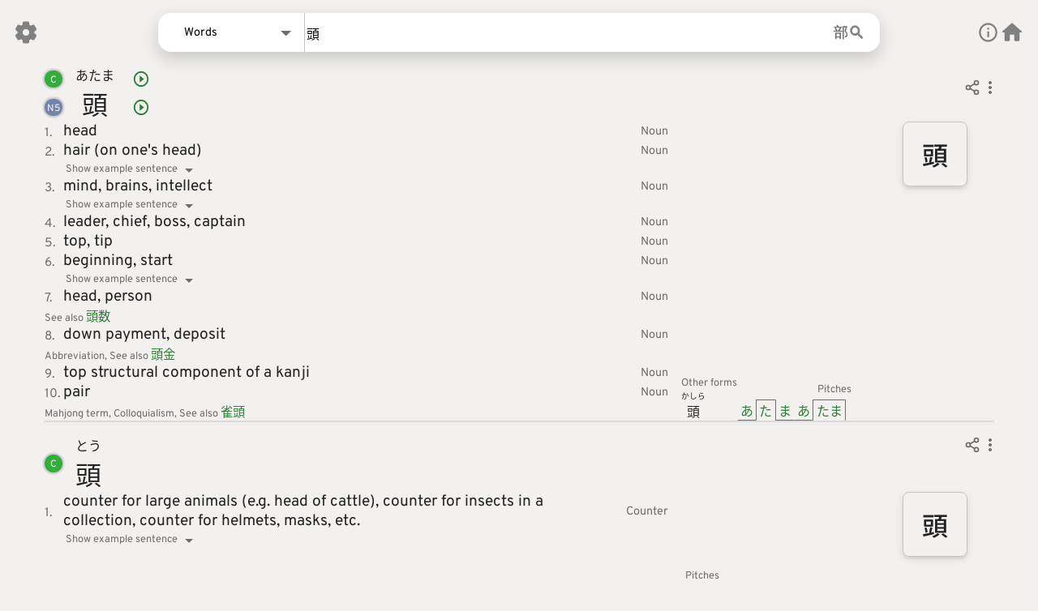

--- FILE ---
content_type: text/html; charset=utf-8
request_url: https://jotoba.de/search/0/%E9%A0%AD
body_size: 559
content:
<!DOCTYPE html>
<html lang="en">
  <head>
    <meta charset="utf-8" />
    <meta name="viewport" content="width=device-width, initial-scale=1" />
    <meta name="theme-color" content="#29792e" />
    <meta name="keywords" content="Japanese, language learning, Jotoba, translation, words, kanji, sentences, names, radicals">
    <meta name="description" content="Jotoba Japanese dictionary word search for &amp;quot;頭&amp;quot;" />
    <meta name="twitter:card" content="summary" />
    <meta name="twitter:description" content="Jotoba Japanese dictionary word search for &amp;quot;頭&amp;quot;" />
    <meta name="twitter:domain" content="jotoba.de" />
    <meta name="twitter:image" content="https://jotoba.de/JotoBook.png" />
    <meta name="twitter:title" content="Jotoba word result for &amp;quot;頭&amp;quot;" />
    <meta name="twitter:url" content="https://jotoba.de/search/0/%E9%A0%AD" />
    <meta property="og:description" content="Jotoba Japanese dictionary word search for &amp;quot;頭&amp;quot;" />
    <meta property="og:image" content="https://jotoba.de/JotoBook.png" />
    <meta property="og:image:type" content="image/png" />
    <meta property="og:site_name" content="Jotoba" />
    <meta property="og:title" content="Jotoba word result for &amp;quot;頭&amp;quot;" />
    <meta property="og:type" content="website" />
    <meta property="og:url" content="https://jotoba.de/search/0/%E9%A0%AD" />
    <link rel="shortcut icon" type="image/png" href="/assets/favicon-1e332e0e.png" />
    <link rel="search" type="application/opensearchdescription+xml" title="Jotoba" href="/opensearch.xml">
    <link rel="manifest" href="/manifest.json">
    <title>Jotoba word result for &amp;quot;頭&amp;quot;</title>
    <script type="module" crossorigin src="/assets/index-7cb8f088.js"></script>
    <link rel="stylesheet" href="/assets/index-2e072832.css">
  </head>
  <body>
    <noscript>You need to enable JavaScript to run this app.</noscript>
    
  </body>
</html>


--- FILE ---
content_type: text/css; charset=utf-8
request_url: https://jotoba.de/assets/RadPicker-a54e3a74.css
body_size: 1586
content:
#radPicker{--rad-picker-height: 50vh;--rad-btn-size: 1.75em;display:flex;flex-direction:column;pointer-events:auto;overflow:hidden;margin:1em 1em -.5em;border-radius:20px;background:var(--background);height:var(--rad-picker-height);border:2px solid var(--headerColor);box-shadow:0 8px 20px 0 var(--shadowColor);animation:rp-slide-in .35s forwards;touch-action:none}#radPicker:not([data-animate]).closed{height:0vh!important;margin:0!important;border:0px;visibility:hidden;animation:rp-slide-out .35s forwards}#radPicker[data-animate].closed{animation:rp-slide-out .35s forwards}#searchTab{position:relative;fill:#aaa}#searchTab>svg{width:1em;height:.8em}.rp-input{display:flex;gap:.5em;padding:.5em;align-items:center;border-top:1px solid var(--headerColor)}.rp-input>.search-parent{display:flex;position:relative;align-items:center;transition:all .25s;width:calc(100% - 3em);border-bottom:1px solid var(--shadowColor)}.rp-input>.search-parent:focus-within{border-bottom:1px solid var(--headerColor);transition:all .25s}.rp-input>.search-parent>.icon{display:flex}.rp-input>.search-parent>.icon>svg{fill:var(--tagColor)}.rp-title{color:var(--primaryTextColor)}.rp-input>.search-parent>.rp-search{outline:0;width:100%;resize:none;border-width:0;appearance:none;color:var(--primaryTextColor);background-color:transparent;font-family:Overpass,Noto Sans JP!important}.rp-input>button{--size: 1.2em;display:flex;position:relative;align-items:center;width:var(--size);height:var(--size)}.rp-reset-icon{width:100%;height:100%;fill:var(--tagColor);transform:rotate(45deg)}.rp-minimize-icon{stroke:var(--tagColor);width:100%;height:100%}@keyframes rp-slide-in{0%{visibility:visible;height:0vh}to{height:var(--rad-picker-height)}}@keyframes rp-slide-out{0%{height:var(--rad-picker-height)}to{height:0vh;visibility:hidden}}.radical-selector *{scrollbar-width:none!important}.radical-selector *::-webkit-scrollbar{width:0;height:0}@media (min-width: 1200px){#radPicker{--rad-picker-height: max(30vh, 350px);--rad-btn-size: 1.75em;margin:1em 1.5em 0}.rp-title{padding-left:.5em}.rp-input>button{--size: 1.5em}}.kanji-selector{flex:1 0;overflow:hidden;padding:.5em 0;border-top:1px solid var(--headerColor)}.kanji-selector.preview{padding-left:1em;flex:.1;color:var(--primaryTextColor);background:var(--background-highlight)}.kanji-selector.preview>div{display:flex;height:100%;align-items:center}.kanji-selector>.select-area{display:grid;gap:.1em;overflow:scroll;place-items:center;max-height:calc(100% - 15px);grid-template-columns:repeat(9,1fr)}.kanji-selector,.kanji-selector>.select-area::-webkit-scrollbar{scrollbar-width:none}.kanji-selector::-webkit-scrollbar,.kanji-selector>.select-area::-webkit-scrollbar{width:0px;height:0px}@media (min-width: 1200px){.kanji-selector>.select-area{gap:0;padding:.5em;grid-template-columns:repeat(auto-fit,2.575em)}}.num-btn{text-align:center;color:#fff;background:var(--headerColor)}.num-btn{display:flex;align-items:center;justify-content:center;width:var(--rad-btn-size);height:var(--rad-btn-size);margin:.1em;font-size:1.2em}@media (min-width: 1200px){.num-btn{font-size:1.25em;margin:.1em}}.rad-btn{cursor:pointer;color:var(--primaryTextColor)}.rad-btn.impossible{transition:color .4s;opacity:.1}.rad-btn.active{background-color:var(--bgPrimaryColor);color:var(--secondaryTextColor);border-radius:5px}.rad-btn{display:flex;align-items:center;justify-content:center;width:var(--rad-btn-size);height:var(--rad-btn-size);margin:.1em;font-size:1.2em}@media (min-width: 1200px){.rad-btn{font-size:1.25em;margin:.1em}}.radical-selector{flex:1.25 0;overflow:hidden}.radical-selector>.tabs{position:relative;list-style:none;overflow:auto;white-space:nowrap;padding:0;margin-top:0;margin-bottom:0;scrollbar-width:none}.radical-selector>.tabs:after{position:absolute;content:"";left:0;z-index:0;width:100%;pointer-events:none;height:calc(100% - 2px);border-bottom:2px solid var(--borderColor)}.radical-selector>.tabs>li{display:inline-block;position:inherit;cursor:pointer;text-align:center;z-index:1;height:1em;min-width:1em;font-weight:300;padding:.5em;color:var(--disabledTabColor);fill:var(--disabledTabColor);transition:all .5s;border-bottom:2px solid var(--borderColor)}.radical-selector>.tabs>li.impossible{text-decoration:line-through;color:var(--secondaryColor2)!important;fill:var(--secondaryColor2)!important}.radical-selector>.tabs>li#searchTab.impossible:after{position:absolute;content:"";left:15%;top:50%;right:0;width:70%;border-top:1px solid;border-color:inherit}.radical-selector>.tabs>li.selected{border-bottom:2px solid var(--primaryColor);color:var(--primaryTextColor);fill:var(--primaryTextColor)!important}.radical-selector>.tabs>li.search>svg{height:1.1em;width:1.1em;margin-top:-.2em;margin-bottom:-.2em}.radical-selector>.tabs>li.active{color:var(--primaryColor)!important;fill:var(--primaryColor)!important}.radical-selector>.tabs>li:first-child{padding-left:10px}.radical-selector>.tabs>li:last-child{padding-right:10px}.radical-selector>.tabs>li.selected.disabled{border-bottom:2px solid var(--secondaryColor2)}.radical-selector>.select-area{padding:.5em 0;max-height:calc(100% - 3em)}.radical-selector>.select-area{display:grid;gap:.1em;overflow:auto;place-items:center;grid-template-columns:repeat(9,1fr)}.radical-selector>.select-area.search{display:grid;overflow:unset;place-items:baseline;gap:0;padding:.5em;height:calc(100% - 3em);grid-auto-columns:minmax(0,1fr);grid-template-columns:unset;grid-auto-flow:column}.radical-selector>.select-area.search>div{display:flex;gap:.5em;width:100%;height:100%;overflow:auto;max-height:100%;flex-direction:column}.radical-selector>.select-area.search>div:nth-child(2){border-left:1px solid var(--borderColor)}.radical-selector>.select-area.search>div>.title{font-size:1.05em;font-weight:700;text-align:center;border-bottom:1px solid var(--borderColor)}.radical-selector>.select-area.search>div>.list{display:flex;flex-wrap:wrap;overflow:auto}@media (min-width: 1200px){.radical-selector>.select-area:not(.search){gap:0;padding:.5em;grid-template-columns:repeat(auto-fit,2.575em)}}


--- FILE ---
content_type: text/javascript
request_url: https://jotoba.de/assets/DefaultTab-bb6f5d0f.js
body_size: 986
content:
import{f as e,i as a,c as o,t as s}from"./index-7cb8f088.js";import{T as i}from"./RadPicker-f2ff9393.js";import{R as m}from"./RadButtons-5a2f8a6f.js";import"./search-dd50e7c5.js";import"./index-7c954c06.js";import"./featureApi-c2d195aa.js";import"./elementUtils-b112a94e.js";const n={1:["一","｜","丶","ノ","乙","亅"],2:["二","亠","人","⺅","𠆢","儿","入","ハ","丷","冂","冖","冫","几","凵","刀","⺉","力","勹","匕","匚","十","卜","卩","厂","厶","又","マ","九","ユ","乃","𠂉"],3:["⻌","口","囗","土","士","夂","夕","大","女","子","宀","寸","小","⺌","尢","尸","屮","山","川","巛","工","已","巾","干","幺","广","廴","廾","弋","弓","ヨ","彑","彡","彳","⺖","⺘","⺡","⺨","⺾","⻏","⻖","也","亡","及","久"],4:["⺹","心","戈","戸","手","支","攵","文","斗","斤","方","无","日","曰","月","木","欠","止","歹","殳","比","毛","氏","气","水","火","⺣","爪","父","爻","爿","片","牛","犬","⺭","王","元","井","勿","尤","五","屯","巴","毋"],5:["玄","瓦","甘","生","用","田","疋","疒","癶","白","皮","皿","目","矛","矢","石","示","禸","禾","穴","立","⻂","世","巨","冊","母","⺲","牙"],6:["瓜","竹","米","糸","缶","羊","羽","而","耒","耳","聿","肉","自","至","臼","舌","舟","艮","色","虍","虫","血","行","衣","西"],7:["臣","見","角","言","谷","豆","豕","豸","貝","赤","走","足","身","車","辛","辰","酉","釆","里","舛","麦"],8:["金","長","門","隶","隹","雨","青","非","奄","岡","免","斉"],9:["面","革","韭","音","頁","風","飛","食","首","香","品"],10:["馬","骨","高","髟","鬥","鬯","鬲","鬼","竜","韋"],11:["魚","鳥","鹵","鹿","麻","亀","啇","黄","黒"],12:["黍","黹","無","歯"],13:["黽","鼎","鼓","鼠"],14:["鼻","齊"],17:["龠"]};var c=s("<div class=select-area>");function R(){const{radPickerStore:r}=e();return(()=>{var t=c();return a(t,o(m,{get shownStrokes(){return i[r.currentTab].strokes},radicalList:n})),t})()}export{R as default};


--- FILE ---
content_type: text/javascript
request_url: https://jotoba.de/assets/Searchbar-9fcb8c78.js
body_size: 2985
content:
import{c as u,i as h,A as B,t as y,U as T,y as w,B as L,V as H,g as E,h as D,a2 as F,aN as x,aO as W,f as J,u as q,k as U,Y as Q,x as A,v as K,w as N,O as X,o as Z,Z as ee,L as j,l as I,_ as k,a as te,S as $,z as ae,aP as ne,d as re}from"./index-7cb8f088.js";import{c as se}from"./featureApi-c2d195aa.js";var V=y("<div>");function ce(e){return u(B,{get classList(){return{suggestion:!0,selected:e.isSelected}},get href(){return e.suggestion.href},"aria-label":"suggestion",get children(){return[(()=>{var a=V();return h(a,()=>e.suggestion.primary),a})(),(()=>{var a=V();return h(a,()=>e.suggestion.secondary),a})()]}})}const z={pasteHashtagInSearchbar(e,a){const t=e.value,r=e.selectionStart,n=Math.max(t.lastIndexOf("#",r-1),0),i=t.indexOf(" ",r),d=t.indexOf("#",r),o=Math.min(i===-1?t.length:i,d===-1?t.length:d);e.value=t.substring(0,n)+a.primary+t.substring(o),e.selectionStart=n+a.primary.length,e.selectionEnd=n+a.primary.length}};var oe=y("<button type=button class=suggestion aria-label=suggestion>");function ie(e){const{inputRef:a}=T();function t(){z.pasteHashtagInSearchbar(a(),e.suggestion),e.updateSuggestions()}return(()=>{var r=oe();return r.$$click=t,h(r,()=>e.suggestion.primary),w(()=>r.classList.toggle("selected",!!e.isSelected)),r})()}L(["click"]);var ue=y('<div class="autocomplete search"><div lang=ja class=items>');function le(e){const{searchbarStore:a}=H();return(()=>{var t=ue(),r=t.firstChild;return t.$$mousedown=n=>n.preventDefault(),h(r,u(F,{get each(){return a.currentSuggestions?.slice(0,e.maxSuggestions)},children:(n,i)=>u(E,{get when(){return n.type==="hashtag"},get fallback(){return u(ce,{get href(){return n.href},suggestion:n,get isSelected(){return D(()=>e.selectedSuggestion>-1)()&&i()==e.selectedSuggestion}})},get children(){return u(ie,{suggestion:n,get updateSuggestions(){return e.updateSuggestions},get isSelected(){return D(()=>e.selectedSuggestion>-1)()&&i()==e.selectedSuggestion}})}})})),t})()}L(["mousedown"]);const R=/#[^\s#]*/g;function ge(e,a){return a.respectRadicals&&e&&!e.classList.contains("closed")?[].concat(...Object.values(a.selectedRadicals)):[]}function de(e){const a=he(e);return{value:a??e.value,isHashtag:a!=null}}function he(e){const a=e.value,t=e.selectionStart;let r,n=null;for(;(r=R.exec(a))!==null;)if(r.index<t&&t<=r.index+r[0].length){n=r[0].substring(1);break}return R.lastIndex=0,n}async function fe(e,a,t,r){return new Promise((n,i)=>{if(e.value.length>x.SuggestionsQuery)return;let d=a;for(const[o,f]of Object.entries(W))if(e.value.includes(o)){d=f;break}se(e.value,e.isHashtag,d,t.language.search,t.language.alwaysShowEnglish,r).then(o=>{(!o||!o.suggestions||o.suggestions.length===0)&&n([]);const v=(e.value.match(R)||[]).filter(p=>p.length>1);n(Se(o,v))}).catch(o=>{i(o)})})}function Se(e,a){return e.suggestions.forEach((t,r)=>{if(t.type=e.suggestion_type,t.secondary!==void 0){const i=t.primary;t.primary=t.secondary,t.secondary=i}const n=e.suggestion_type=="kanji_reading"?`${t.primary} ${t.secondary}`:t.primary;switch(e.suggestion_type){case"kanji_reading":t.href=`/search/${t.type}/${encodeURIComponent(`${n}${a.length>0?" "+a.join(" "):""}`)}`;break;case"hashtag":t.primary=`#${n}`;break;default:t.href=`/search/${t.type}/${encodeURIComponent(`${n}${a.length>0?" "+a.join(" "):""}`)}`}}),e.suggestions}var me=y("<div class=input-wrap><input id=input lang=ja type=text autocomplete=off autocapitalize=off aria-autocomplete=both>");const ve=I(()=>k(()=>import("./RightSection-62e28bc0.js"),["assets/RightSection-62e28bc0.js","assets/index-7cb8f088.js","assets/index-2e072832.css"]));function pe(e){const{inputRef:a,setInputRef:t,radPickerRef:r}=T(),{searchbarStore:n,setSearchbarStore:i}=H(),{radPickerStore:d}=J(),{jotobaData:o}=q(),{settings:f}=U(),v=Q(),[p,C]=A(!1),[l,g]=A(!1),[S,m]=A(-1),M=D(()=>e.isMobile?x.MobileSuggestions:x.Suggestions);async function _(){const s=ge(r(),d),c=de(a());m(-1),fe(c,n.currentType,f,s).then(b=>{i({currentSuggestions:b})}).catch(b=>{})}function G(s){switch(s.key){case"Enter":const c=n.currentSuggestions[S()];if(S()===-1)break;if(c.type==="hashtag"){s.preventDefault(),z.pasteHashtagInSearchbar(a(),c);break}if(g(!1),s.preventDefault(),s.ctrlKey||s.metaKey){window.open(c?.href,"_blank");break}v(c.href);break;case"ArrowUp":s.preventDefault(),m(O(-1));break;case"ArrowDown":case"Tab":s.preventDefault(),m(O(1));break;case"Escape":g(!1);break;case" ":s.ctrlKey&&(s.preventDefault(),g(!0))}}function O(s){const c=S()+s,b=M()-1;return c<0?b:c>b?0:c}function Y(s){s.inputType.startsWith("deleteContent")&&_(),g(!0),C(a().value.length>0),a().value.length===0&&i({currentSuggestions:[]})}function P(){document.activeElement===a()&&_()}return K(N(()=>[o.query,o.searchType],()=>{_(),g(!1)})),X(()=>{document.addEventListener("selectionchange",P)}),Z(()=>{document.removeEventListener("selectionchange",P)}),[(()=>{var s=me(),c=s.firstChild;return c.$$focusout=()=>g(!1),c.addEventListener("focus",()=>g(!0)),c.$$keydown=G,c.$$input=Y,ee(t,c),j(c,"spellcheck",!1),h(s,u(E,{get when(){return l()&&n.currentSuggestions?.length>0},get children(){return u(le,{get maxSuggestions(){return M()},get selectedSuggestion(){return S()},updateSuggestions:_})}}),null),w(()=>j(c,"maxlength",x.Query)),w(()=>c.value=o.query),s})(),u(ve,{get inputRef(){return a()},get showClearCross(){return p()},get isMobile(){return e.isMobile},get isIndex(){return e.isIndex}})]}L(["input","keydown","focusout"]);var be=y("<div class=search-bundle><div class=form-wrapper><form method=post action=/search><div id=searchbar class=searchbar></div></form></div><div id=searchBundlePortal>");const ye=I(()=>k(()=>import("./DropdownSelector-2a81fdb1.js"),["assets/DropdownSelector-2a81fdb1.js","assets/index-7cb8f088.js","assets/index-2e072832.css","assets/DropdownSelector-e9c05de2.css"])),_e=I(()=>k(()=>import("./QuickNav-8ffea144.js"),["assets/QuickNav-8ffea144.js","assets/index-7cb8f088.js","assets/index-2e072832.css","assets/QuickNav-7ded8b4b.css"])),$e=I(()=>k(()=>import("./RadPicker-f2ff9393.js").then(e=>e.a),["assets/RadPicker-f2ff9393.js","assets/index-7cb8f088.js","assets/index-2e072832.css","assets/search-dd50e7c5.js","assets/index-7c954c06.js","assets/featureApi-c2d195aa.js","assets/elementUtils-b112a94e.js","assets/RadPicker-a54e3a74.css"]));function Ee(e){const a=Q(),{inputRef:t,radPickerRef:r}=T(),{settings:n}=U(),{jotobaData:i}=q(),{searchbarStore:d,setSearchbarStore:o}=H(),f=te(re),v=[{id:$.Words,text:"searchbar.categories.words"},{id:$.Kanji,text:"searchbar.categories.kanji"},{id:$.Sentences,text:"searchbar.categories.sentences"},{id:$.Names,text:"searchbar.categories.names"}];K(N(()=>[i.query,i.searchType],()=>{if(n.qol.searchbar.focusOnLoad||e.isIndex){setTimeout(()=>{t().focus(),n.qol.searchbar.selectInputOnLoad&&t().select()});return}t().blur()}));function p(l){t().value.length>0?(ae("search",{query:t().value,searchType:l.id,language:n.language.search,origin:"dropdown"}),a(`/search/${l.id}/${encodeURIComponent(t().value)}`)):o("currentType",g=>l.id)}function C(l){l.preventDefault(),ne(a,t,r,d,o,n)}return(()=>{var l=be(),g=l.firstChild,S=g.firstChild,m=S.firstChild;return h(l,u(E,{get when(){return f()},get children(){return u(_e,{})}}),g),h(g,u($e,{}),S),S.addEventListener("submit",C),h(m,u(E,{get when(){return!f()},get children(){return u(ye,{up:!1,class:"left-section",get selectedItem(){return d.currentType},items:v,onChange:p})}}),null),h(m,u(pe,{get isMobile(){return f()},get isIndex(){return e.isIndex}}),null),w(()=>l.classList.toggle("index",!!e.isIndex)),l})()}export{Ee as S,z as a};


--- FILE ---
content_type: text/javascript
request_url: https://jotoba.de/assets/DataLoadingOverlay-f1662829.js
body_size: 274
content:
import{j as i,x as d,O as c,o as g,c as m,i as u,ak as h,g as p,t as v}from"./index-7cb8f088.js";var S=v("<div class=loading-background><div class=overlay><div class=spinner></div><div class=text>");function f(){const[s]=i(),[t,n]=d(!1);var e=-1;return c(()=>{e=setTimeout(()=>{n(!0),document.body.classList.add("light-darkened")},1e3)}),g(()=>{document.body.classList.remove("light-darkened"),clearTimeout(e)}),m(p,{get when(){return t()},get children(){var a=S(),r=a.firstChild,o=r.firstChild,l=o.nextSibling;return u(l,()=>s(`pages.loader_messages.${Math.floor(Math.random()*Object.keys(h.pages.loader_messages).length)}`)),a}})}export{f as default};


--- FILE ---
content_type: text/javascript
request_url: https://jotoba.de/assets/WordsPage-50358d44.js
body_size: 997
content:
import{c as e,i as r,g as i,t as u,e as m,u as D,h as d,b as f,M as g,a2 as b,l,_ as c}from"./index-7cb8f088.js";import{M as h}from"./metaUtils-2c1930e1.js";import{a as w}from"./WordEntryWrapper-7323fb99.js";import{J as v}from"./JotoBook-a2d9000a.js";import"./RubyElement-0c30883c.js";import"./ThreeDotMenu-2bbead0a.js";import"./Closable-124e80e8.js";import"./index-4eee4e63.js";import"./index-b60728e9.js";import"./index-5978c318.js";import"./Backdrop-e63bdd1e.js";var $=u("<div class=jotoinfo-container><span class=infotext><span class=highlight></span> ");function x(n){return e(i,{get when(){return n.explanation.prefix},get children(){var t=$(),a=t.firstChild,o=a.firstChild;return o.nextSibling,r(t,e(v,{}),a),r(o,()=>n.explanation.prefix),r(a,()=>n.explanation.text,null),t}})}var E=u("<div class=page-body>"),M=u('<div class="page-container words"><div class=page-header>');const J=l(()=>c(()=>import("./SearchInflection-9c57b3af.js"),["assets/SearchInflection-9c57b3af.js","assets/index-7cb8f088.js","assets/index-2e072832.css","assets/SearchInflection-62e8625e.css"])),y=l(()=>c(()=>import("./NumberConversion-85c3296b.js"),["assets/NumberConversion-85c3296b.js","assets/index-7cb8f088.js","assets/index-2e072832.css","assets/NumberConversion-ef5cd6a1.css"])),P=l(()=>c(()=>import("./SentenceReader-05c1e3ad.js"),["assets/SentenceReader-05c1e3ad.js","assets/index-7cb8f088.js","assets/index-2e072832.css","assets/SentenceReader-26766db4.css"])),I=l(()=>c(()=>import("./ApiErrorPage-5da57b78.js"),["assets/ApiErrorPage-5da57b78.js","assets/index-7cb8f088.js","assets/index-2e072832.css","assets/DefaultHelpMessage-a3657d0d.js","assets/DefaultHelpMessage-5dafff28.css","assets/RubyElement-0c30883c.js","assets/metaUtils-2c1930e1.js","assets/JotoBook-a2d9000a.js","assets/ApiErrorPage-34f5fe81.css"]));function N(n){const t=m(),{jotobaData:a}=D();return d(()=>h.setTitle(`${a.query} - Jotoba word results`)),d(()=>h.setMetaTag("description",`Jotoba Japanese dictionary word search for "${a.query}"`)),(()=>{var o=M(),s=o.firstChild;return r(s,e(i,{get when(){return t.apiData()?.content.sentence},get children(){return e(P,{get isMobile(){return n.isMobile},get sentenceData(){return t.apiData().content.sentence}})}}),null),r(s,e(i,{get when(){return t.apiData()?.content.explanation},get children(){return e(x,{get explanation(){return t.apiData()?.content.explanation}})}}),null),r(s,e(i,{get when(){return t.apiData()?.content.infl_info?.inflections},get children(){return e(J,{get content(){return t.apiData().content}})}}),null),r(s,e(i,{get when(){return t.apiData()?.content.number},get children(){return e(y,{get query(){return t.apiData().content.number_query??""},get number(){return t.apiData().content.number}})}}),null),r(o,e(i,{get when(){return!t.apiData.error},get children(){var p=E();return r(p,e(f,{get children(){return[e(g,{get when(){return t.apiData().search_help||t.apiData().pages===0},get children(){return e(I,{})}}),e(g,{get when(){return t.apiData()?.content.words},get children(){return e(b,{get each(){return t.apiData().content.words},children:_=>e(w,{get isMobile(){return n.isMobile},wordJSON:_})})}})]}})),p}}),null),o})()}export{N as default};


--- FILE ---
content_type: text/javascript
request_url: https://jotoba.de/assets/RadPickerSuggestions-5ffef188.js
body_size: 555
content:
import{U as h,k as m,V as S,x as k,v,w as $,Z as y,i as s,c,g as b,A as R,a2 as _,t as l,z as P,B as w}from"./index-7cb8f088.js";import{a as C}from"./Searchbar-9fcb8c78.js";import"./featureApi-c2d195aa.js";var E=l("<div class=rp-suggestions>"),x=l("<button class=suggestion aria-label=suggestion>"),g=l("<div>");function U(){const{inputRef:i,radPickerRef:o}=h(),{settings:f}=m(),{searchbarStore:n}=S(),[p,d]=k();v($(()=>n.currentSuggestions,()=>{p().scrollLeft=0},{defer:!0}));function u(t,e,a){if(P("suggestion",{query:i().value,searchType:n.currentType,entry:e,origin:"RadPicker",language:f.language.search,type:a?"hashtag":"default"}),a){C.pasteHashtagInSearchbar(i(),t);return}o().classList.add("closed")}return(()=>{var t=E();return y(d,t),s(t,c(_,{get each(){return n.currentSuggestions},children:(e,a)=>c(b,{get when(){return e.type==="hashtag"},get fallback(){return c(R,{class:"jp","aria-label":"suggestion",get href(){return e.href},draggable:!1,onClick:()=>u(e,a(),!1),get children(){return[(()=>{var r=g();return s(r,()=>e.primary),r})(),(()=>{var r=g();return s(r,()=>e.secondary),r})()]}})},get children(){var r=x();return r.$$click=()=>u(e,a(),!0),s(r,()=>e.primary),r}})})),t})()}w(["click"]);export{U as default};


--- FILE ---
content_type: text/javascript
request_url: https://jotoba.de/assets/RightSectionWeb-e189da06.js
body_size: 834
content:
import{x as C,U as k,F as R,i as a,c as e,g as o,y,t as n,l as S,_ as E,z as f,B as O,C as P}from"./index-7cb8f088.js";import{M as V}from"./mic-42f38f9f.js";import{S as b}from"./search-dd50e7c5.js";import{f as w}from"./index-5978c318.js";import{E as x}from"./elementUtils-b112a94e.js";var I=n('<button aria-label="Voice input"type=button class=toggle-btn>'),z=n('<div class="flex gap sm right"><button aria-label="Search button"type=submit class="toggle-btn search">'),A=n('<div class=right-section><div><button aria-label="Clear input"type=button class="toggle-btn clear">'),L=n('<div class=right-default><button aria-label="Radical picker"type=button class="toggle-btn rads">部</button><button aria-label="Search button"type=submit class="toggle-btn search">');const M=S(()=>E(()=>import("./VoiceRecognitionOverlay-c1401aad.js"),["assets/VoiceRecognitionOverlay-c1401aad.js","assets/index-7cb8f088.js","assets/index-2e072832.css","assets/index-4eee4e63.js","assets/index-7c954c06.js","assets/Backdrop-e63bdd1e.js","assets/Backdrop-5a509f09.css","assets/VoiceRecognitionOverlay-d481087d.css"]));function T(c){const[m,u]=C(!1),{inputRef:g,radPickerRef:r}=k(),h=R();function v(){u(!0),f("Open overlay",{name:"VoiceRecognition"})}function _(){if(r().dataset.animate="true",r().classList.toggle("closed"),r().classList.contains("closed")){g().focus();return}f("Open overlay",{name:"RadPicker"})}function $(){x.updateInput(g(),"")}return[(()=>{var s=A(),p=s.firstChild,d=p.firstChild;return d.$$click=$,a(d,e(w,{size:24})),a(s,e(o,{get when(){return c.isIndex},get fallback(){return(()=>{var t=L(),l=t.firstChild,i=l.nextSibling;return l.$$click=_,a(i,e(b,{})),t})()},get children(){var t=z(),l=t.firstChild;return a(t,e(o,{get when(){return h.plugins.voiceRecognition.isAvailable},get children(){var i=I();return i.$$click=v,a(i,e(V,{})),i}}),l),a(l,e(b,{})),t}}),null),y(()=>P(p,`left${c.showClearCross?"":" invisible"}`)),s})(),e(o,{get when(){return m()},get children(){return e(M,{onClose:()=>u(!1)})}})]}O(["click"]);export{T as default};


--- FILE ---
content_type: text/javascript
request_url: https://jotoba.de/assets/elementUtils-b112a94e.js
body_size: -34
content:
const n={updateInput(t,e){t.value=e,t.dispatchEvent(new InputEvent("input",{bubbles:!0,inputType:"js-insert"}))}};export{n as E};


--- FILE ---
content_type: text/javascript
request_url: https://jotoba.de/assets/ThreeDotMenu-2bbead0a.js
body_size: 473
content:
import{Q as s,t as a,i,c as l,Z as v,B as u}from"./index-7cb8f088.js";import{C as g}from"./Closable-124e80e8.js";var h=a('<svg xmlns=http://www.w3.org/2000/svg width=24 height=24 viewBox="0 0 24 24"><path d="M16 1H4c-1.1 0-2 .9-2 2v14h2V3h12V1zm3 4H8c-1.1 0-2 .9-2 2v14c0 1.1.9 2 2 2h11c1.1 0 2-.9 2-2V7c0-1.1-.9-2-2-2zm0 16H8V7h11v14z">');const $=(t={})=>(()=>{var e=h();return s(e,t,!0,!0),e})();var m=a('<svg xmlns=http://www.w3.org/2000/svg width=24 height=24 viewBox="0 0 24 24"><path d="M12 8c1.1 0 2-.9 2-2s-.9-2-2-2-2 .9-2 2 .9 2 2 2zm0 2c-1.1 0-2 .9-2 2s.9 2 2 2 2-.9 2-2-.9-2-2-2zm0 6c-1.1 0-2 .9-2 2s.9 2 2 2 2-.9 2-2-.9-2-2-2z">');const d=(t={})=>(()=>{var e=m();return s(e,t,!0,!0),e})();var p=a("<button class=dot-menu aria-label=Three-Dot-Button>");function C(t){var e;function o(){t.toggleCallback(t.opened)}function c(r){r.target!==e&&o()}return[(()=>{var r=p();r.$$click=o;var n=e;return typeof n=="function"?v(n,r):e=r,i(r,l(d,{})),r})(),l(g,{get isVisible(){return t.opened},class:"dot-overlay",overlayTarget:e,offsetY:-.5,onClick:c,get children(){return t.children}})]}u(["click"]);export{$ as C,C as T};
